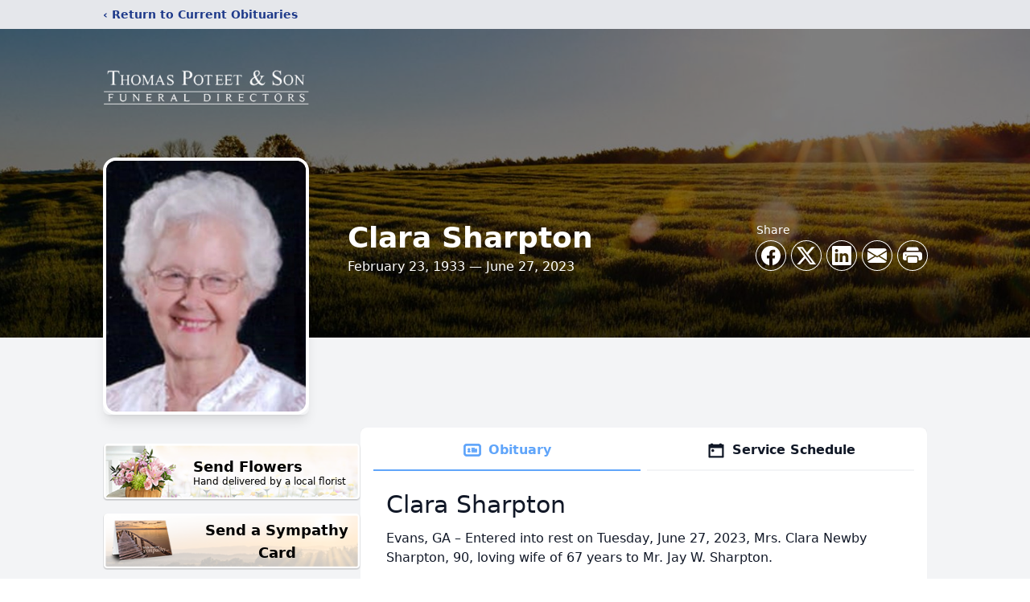

--- FILE ---
content_type: text/html; charset=utf-8
request_url: https://www.google.com/recaptcha/enterprise/anchor?ar=1&k=6LeRRQkoAAAAACS54hpkl5WelnGwu5z77N_PUgHY&co=aHR0cHM6Ly93d3cudGhvbWFzcG90ZWV0LmNvbTo0NDM.&hl=en&type=image&v=PoyoqOPhxBO7pBk68S4YbpHZ&theme=light&size=invisible&badge=bottomright&anchor-ms=20000&execute-ms=30000&cb=66bga9o6zlfz
body_size: 48730
content:
<!DOCTYPE HTML><html dir="ltr" lang="en"><head><meta http-equiv="Content-Type" content="text/html; charset=UTF-8">
<meta http-equiv="X-UA-Compatible" content="IE=edge">
<title>reCAPTCHA</title>
<style type="text/css">
/* cyrillic-ext */
@font-face {
  font-family: 'Roboto';
  font-style: normal;
  font-weight: 400;
  font-stretch: 100%;
  src: url(//fonts.gstatic.com/s/roboto/v48/KFO7CnqEu92Fr1ME7kSn66aGLdTylUAMa3GUBHMdazTgWw.woff2) format('woff2');
  unicode-range: U+0460-052F, U+1C80-1C8A, U+20B4, U+2DE0-2DFF, U+A640-A69F, U+FE2E-FE2F;
}
/* cyrillic */
@font-face {
  font-family: 'Roboto';
  font-style: normal;
  font-weight: 400;
  font-stretch: 100%;
  src: url(//fonts.gstatic.com/s/roboto/v48/KFO7CnqEu92Fr1ME7kSn66aGLdTylUAMa3iUBHMdazTgWw.woff2) format('woff2');
  unicode-range: U+0301, U+0400-045F, U+0490-0491, U+04B0-04B1, U+2116;
}
/* greek-ext */
@font-face {
  font-family: 'Roboto';
  font-style: normal;
  font-weight: 400;
  font-stretch: 100%;
  src: url(//fonts.gstatic.com/s/roboto/v48/KFO7CnqEu92Fr1ME7kSn66aGLdTylUAMa3CUBHMdazTgWw.woff2) format('woff2');
  unicode-range: U+1F00-1FFF;
}
/* greek */
@font-face {
  font-family: 'Roboto';
  font-style: normal;
  font-weight: 400;
  font-stretch: 100%;
  src: url(//fonts.gstatic.com/s/roboto/v48/KFO7CnqEu92Fr1ME7kSn66aGLdTylUAMa3-UBHMdazTgWw.woff2) format('woff2');
  unicode-range: U+0370-0377, U+037A-037F, U+0384-038A, U+038C, U+038E-03A1, U+03A3-03FF;
}
/* math */
@font-face {
  font-family: 'Roboto';
  font-style: normal;
  font-weight: 400;
  font-stretch: 100%;
  src: url(//fonts.gstatic.com/s/roboto/v48/KFO7CnqEu92Fr1ME7kSn66aGLdTylUAMawCUBHMdazTgWw.woff2) format('woff2');
  unicode-range: U+0302-0303, U+0305, U+0307-0308, U+0310, U+0312, U+0315, U+031A, U+0326-0327, U+032C, U+032F-0330, U+0332-0333, U+0338, U+033A, U+0346, U+034D, U+0391-03A1, U+03A3-03A9, U+03B1-03C9, U+03D1, U+03D5-03D6, U+03F0-03F1, U+03F4-03F5, U+2016-2017, U+2034-2038, U+203C, U+2040, U+2043, U+2047, U+2050, U+2057, U+205F, U+2070-2071, U+2074-208E, U+2090-209C, U+20D0-20DC, U+20E1, U+20E5-20EF, U+2100-2112, U+2114-2115, U+2117-2121, U+2123-214F, U+2190, U+2192, U+2194-21AE, U+21B0-21E5, U+21F1-21F2, U+21F4-2211, U+2213-2214, U+2216-22FF, U+2308-230B, U+2310, U+2319, U+231C-2321, U+2336-237A, U+237C, U+2395, U+239B-23B7, U+23D0, U+23DC-23E1, U+2474-2475, U+25AF, U+25B3, U+25B7, U+25BD, U+25C1, U+25CA, U+25CC, U+25FB, U+266D-266F, U+27C0-27FF, U+2900-2AFF, U+2B0E-2B11, U+2B30-2B4C, U+2BFE, U+3030, U+FF5B, U+FF5D, U+1D400-1D7FF, U+1EE00-1EEFF;
}
/* symbols */
@font-face {
  font-family: 'Roboto';
  font-style: normal;
  font-weight: 400;
  font-stretch: 100%;
  src: url(//fonts.gstatic.com/s/roboto/v48/KFO7CnqEu92Fr1ME7kSn66aGLdTylUAMaxKUBHMdazTgWw.woff2) format('woff2');
  unicode-range: U+0001-000C, U+000E-001F, U+007F-009F, U+20DD-20E0, U+20E2-20E4, U+2150-218F, U+2190, U+2192, U+2194-2199, U+21AF, U+21E6-21F0, U+21F3, U+2218-2219, U+2299, U+22C4-22C6, U+2300-243F, U+2440-244A, U+2460-24FF, U+25A0-27BF, U+2800-28FF, U+2921-2922, U+2981, U+29BF, U+29EB, U+2B00-2BFF, U+4DC0-4DFF, U+FFF9-FFFB, U+10140-1018E, U+10190-1019C, U+101A0, U+101D0-101FD, U+102E0-102FB, U+10E60-10E7E, U+1D2C0-1D2D3, U+1D2E0-1D37F, U+1F000-1F0FF, U+1F100-1F1AD, U+1F1E6-1F1FF, U+1F30D-1F30F, U+1F315, U+1F31C, U+1F31E, U+1F320-1F32C, U+1F336, U+1F378, U+1F37D, U+1F382, U+1F393-1F39F, U+1F3A7-1F3A8, U+1F3AC-1F3AF, U+1F3C2, U+1F3C4-1F3C6, U+1F3CA-1F3CE, U+1F3D4-1F3E0, U+1F3ED, U+1F3F1-1F3F3, U+1F3F5-1F3F7, U+1F408, U+1F415, U+1F41F, U+1F426, U+1F43F, U+1F441-1F442, U+1F444, U+1F446-1F449, U+1F44C-1F44E, U+1F453, U+1F46A, U+1F47D, U+1F4A3, U+1F4B0, U+1F4B3, U+1F4B9, U+1F4BB, U+1F4BF, U+1F4C8-1F4CB, U+1F4D6, U+1F4DA, U+1F4DF, U+1F4E3-1F4E6, U+1F4EA-1F4ED, U+1F4F7, U+1F4F9-1F4FB, U+1F4FD-1F4FE, U+1F503, U+1F507-1F50B, U+1F50D, U+1F512-1F513, U+1F53E-1F54A, U+1F54F-1F5FA, U+1F610, U+1F650-1F67F, U+1F687, U+1F68D, U+1F691, U+1F694, U+1F698, U+1F6AD, U+1F6B2, U+1F6B9-1F6BA, U+1F6BC, U+1F6C6-1F6CF, U+1F6D3-1F6D7, U+1F6E0-1F6EA, U+1F6F0-1F6F3, U+1F6F7-1F6FC, U+1F700-1F7FF, U+1F800-1F80B, U+1F810-1F847, U+1F850-1F859, U+1F860-1F887, U+1F890-1F8AD, U+1F8B0-1F8BB, U+1F8C0-1F8C1, U+1F900-1F90B, U+1F93B, U+1F946, U+1F984, U+1F996, U+1F9E9, U+1FA00-1FA6F, U+1FA70-1FA7C, U+1FA80-1FA89, U+1FA8F-1FAC6, U+1FACE-1FADC, U+1FADF-1FAE9, U+1FAF0-1FAF8, U+1FB00-1FBFF;
}
/* vietnamese */
@font-face {
  font-family: 'Roboto';
  font-style: normal;
  font-weight: 400;
  font-stretch: 100%;
  src: url(//fonts.gstatic.com/s/roboto/v48/KFO7CnqEu92Fr1ME7kSn66aGLdTylUAMa3OUBHMdazTgWw.woff2) format('woff2');
  unicode-range: U+0102-0103, U+0110-0111, U+0128-0129, U+0168-0169, U+01A0-01A1, U+01AF-01B0, U+0300-0301, U+0303-0304, U+0308-0309, U+0323, U+0329, U+1EA0-1EF9, U+20AB;
}
/* latin-ext */
@font-face {
  font-family: 'Roboto';
  font-style: normal;
  font-weight: 400;
  font-stretch: 100%;
  src: url(//fonts.gstatic.com/s/roboto/v48/KFO7CnqEu92Fr1ME7kSn66aGLdTylUAMa3KUBHMdazTgWw.woff2) format('woff2');
  unicode-range: U+0100-02BA, U+02BD-02C5, U+02C7-02CC, U+02CE-02D7, U+02DD-02FF, U+0304, U+0308, U+0329, U+1D00-1DBF, U+1E00-1E9F, U+1EF2-1EFF, U+2020, U+20A0-20AB, U+20AD-20C0, U+2113, U+2C60-2C7F, U+A720-A7FF;
}
/* latin */
@font-face {
  font-family: 'Roboto';
  font-style: normal;
  font-weight: 400;
  font-stretch: 100%;
  src: url(//fonts.gstatic.com/s/roboto/v48/KFO7CnqEu92Fr1ME7kSn66aGLdTylUAMa3yUBHMdazQ.woff2) format('woff2');
  unicode-range: U+0000-00FF, U+0131, U+0152-0153, U+02BB-02BC, U+02C6, U+02DA, U+02DC, U+0304, U+0308, U+0329, U+2000-206F, U+20AC, U+2122, U+2191, U+2193, U+2212, U+2215, U+FEFF, U+FFFD;
}
/* cyrillic-ext */
@font-face {
  font-family: 'Roboto';
  font-style: normal;
  font-weight: 500;
  font-stretch: 100%;
  src: url(//fonts.gstatic.com/s/roboto/v48/KFO7CnqEu92Fr1ME7kSn66aGLdTylUAMa3GUBHMdazTgWw.woff2) format('woff2');
  unicode-range: U+0460-052F, U+1C80-1C8A, U+20B4, U+2DE0-2DFF, U+A640-A69F, U+FE2E-FE2F;
}
/* cyrillic */
@font-face {
  font-family: 'Roboto';
  font-style: normal;
  font-weight: 500;
  font-stretch: 100%;
  src: url(//fonts.gstatic.com/s/roboto/v48/KFO7CnqEu92Fr1ME7kSn66aGLdTylUAMa3iUBHMdazTgWw.woff2) format('woff2');
  unicode-range: U+0301, U+0400-045F, U+0490-0491, U+04B0-04B1, U+2116;
}
/* greek-ext */
@font-face {
  font-family: 'Roboto';
  font-style: normal;
  font-weight: 500;
  font-stretch: 100%;
  src: url(//fonts.gstatic.com/s/roboto/v48/KFO7CnqEu92Fr1ME7kSn66aGLdTylUAMa3CUBHMdazTgWw.woff2) format('woff2');
  unicode-range: U+1F00-1FFF;
}
/* greek */
@font-face {
  font-family: 'Roboto';
  font-style: normal;
  font-weight: 500;
  font-stretch: 100%;
  src: url(//fonts.gstatic.com/s/roboto/v48/KFO7CnqEu92Fr1ME7kSn66aGLdTylUAMa3-UBHMdazTgWw.woff2) format('woff2');
  unicode-range: U+0370-0377, U+037A-037F, U+0384-038A, U+038C, U+038E-03A1, U+03A3-03FF;
}
/* math */
@font-face {
  font-family: 'Roboto';
  font-style: normal;
  font-weight: 500;
  font-stretch: 100%;
  src: url(//fonts.gstatic.com/s/roboto/v48/KFO7CnqEu92Fr1ME7kSn66aGLdTylUAMawCUBHMdazTgWw.woff2) format('woff2');
  unicode-range: U+0302-0303, U+0305, U+0307-0308, U+0310, U+0312, U+0315, U+031A, U+0326-0327, U+032C, U+032F-0330, U+0332-0333, U+0338, U+033A, U+0346, U+034D, U+0391-03A1, U+03A3-03A9, U+03B1-03C9, U+03D1, U+03D5-03D6, U+03F0-03F1, U+03F4-03F5, U+2016-2017, U+2034-2038, U+203C, U+2040, U+2043, U+2047, U+2050, U+2057, U+205F, U+2070-2071, U+2074-208E, U+2090-209C, U+20D0-20DC, U+20E1, U+20E5-20EF, U+2100-2112, U+2114-2115, U+2117-2121, U+2123-214F, U+2190, U+2192, U+2194-21AE, U+21B0-21E5, U+21F1-21F2, U+21F4-2211, U+2213-2214, U+2216-22FF, U+2308-230B, U+2310, U+2319, U+231C-2321, U+2336-237A, U+237C, U+2395, U+239B-23B7, U+23D0, U+23DC-23E1, U+2474-2475, U+25AF, U+25B3, U+25B7, U+25BD, U+25C1, U+25CA, U+25CC, U+25FB, U+266D-266F, U+27C0-27FF, U+2900-2AFF, U+2B0E-2B11, U+2B30-2B4C, U+2BFE, U+3030, U+FF5B, U+FF5D, U+1D400-1D7FF, U+1EE00-1EEFF;
}
/* symbols */
@font-face {
  font-family: 'Roboto';
  font-style: normal;
  font-weight: 500;
  font-stretch: 100%;
  src: url(//fonts.gstatic.com/s/roboto/v48/KFO7CnqEu92Fr1ME7kSn66aGLdTylUAMaxKUBHMdazTgWw.woff2) format('woff2');
  unicode-range: U+0001-000C, U+000E-001F, U+007F-009F, U+20DD-20E0, U+20E2-20E4, U+2150-218F, U+2190, U+2192, U+2194-2199, U+21AF, U+21E6-21F0, U+21F3, U+2218-2219, U+2299, U+22C4-22C6, U+2300-243F, U+2440-244A, U+2460-24FF, U+25A0-27BF, U+2800-28FF, U+2921-2922, U+2981, U+29BF, U+29EB, U+2B00-2BFF, U+4DC0-4DFF, U+FFF9-FFFB, U+10140-1018E, U+10190-1019C, U+101A0, U+101D0-101FD, U+102E0-102FB, U+10E60-10E7E, U+1D2C0-1D2D3, U+1D2E0-1D37F, U+1F000-1F0FF, U+1F100-1F1AD, U+1F1E6-1F1FF, U+1F30D-1F30F, U+1F315, U+1F31C, U+1F31E, U+1F320-1F32C, U+1F336, U+1F378, U+1F37D, U+1F382, U+1F393-1F39F, U+1F3A7-1F3A8, U+1F3AC-1F3AF, U+1F3C2, U+1F3C4-1F3C6, U+1F3CA-1F3CE, U+1F3D4-1F3E0, U+1F3ED, U+1F3F1-1F3F3, U+1F3F5-1F3F7, U+1F408, U+1F415, U+1F41F, U+1F426, U+1F43F, U+1F441-1F442, U+1F444, U+1F446-1F449, U+1F44C-1F44E, U+1F453, U+1F46A, U+1F47D, U+1F4A3, U+1F4B0, U+1F4B3, U+1F4B9, U+1F4BB, U+1F4BF, U+1F4C8-1F4CB, U+1F4D6, U+1F4DA, U+1F4DF, U+1F4E3-1F4E6, U+1F4EA-1F4ED, U+1F4F7, U+1F4F9-1F4FB, U+1F4FD-1F4FE, U+1F503, U+1F507-1F50B, U+1F50D, U+1F512-1F513, U+1F53E-1F54A, U+1F54F-1F5FA, U+1F610, U+1F650-1F67F, U+1F687, U+1F68D, U+1F691, U+1F694, U+1F698, U+1F6AD, U+1F6B2, U+1F6B9-1F6BA, U+1F6BC, U+1F6C6-1F6CF, U+1F6D3-1F6D7, U+1F6E0-1F6EA, U+1F6F0-1F6F3, U+1F6F7-1F6FC, U+1F700-1F7FF, U+1F800-1F80B, U+1F810-1F847, U+1F850-1F859, U+1F860-1F887, U+1F890-1F8AD, U+1F8B0-1F8BB, U+1F8C0-1F8C1, U+1F900-1F90B, U+1F93B, U+1F946, U+1F984, U+1F996, U+1F9E9, U+1FA00-1FA6F, U+1FA70-1FA7C, U+1FA80-1FA89, U+1FA8F-1FAC6, U+1FACE-1FADC, U+1FADF-1FAE9, U+1FAF0-1FAF8, U+1FB00-1FBFF;
}
/* vietnamese */
@font-face {
  font-family: 'Roboto';
  font-style: normal;
  font-weight: 500;
  font-stretch: 100%;
  src: url(//fonts.gstatic.com/s/roboto/v48/KFO7CnqEu92Fr1ME7kSn66aGLdTylUAMa3OUBHMdazTgWw.woff2) format('woff2');
  unicode-range: U+0102-0103, U+0110-0111, U+0128-0129, U+0168-0169, U+01A0-01A1, U+01AF-01B0, U+0300-0301, U+0303-0304, U+0308-0309, U+0323, U+0329, U+1EA0-1EF9, U+20AB;
}
/* latin-ext */
@font-face {
  font-family: 'Roboto';
  font-style: normal;
  font-weight: 500;
  font-stretch: 100%;
  src: url(//fonts.gstatic.com/s/roboto/v48/KFO7CnqEu92Fr1ME7kSn66aGLdTylUAMa3KUBHMdazTgWw.woff2) format('woff2');
  unicode-range: U+0100-02BA, U+02BD-02C5, U+02C7-02CC, U+02CE-02D7, U+02DD-02FF, U+0304, U+0308, U+0329, U+1D00-1DBF, U+1E00-1E9F, U+1EF2-1EFF, U+2020, U+20A0-20AB, U+20AD-20C0, U+2113, U+2C60-2C7F, U+A720-A7FF;
}
/* latin */
@font-face {
  font-family: 'Roboto';
  font-style: normal;
  font-weight: 500;
  font-stretch: 100%;
  src: url(//fonts.gstatic.com/s/roboto/v48/KFO7CnqEu92Fr1ME7kSn66aGLdTylUAMa3yUBHMdazQ.woff2) format('woff2');
  unicode-range: U+0000-00FF, U+0131, U+0152-0153, U+02BB-02BC, U+02C6, U+02DA, U+02DC, U+0304, U+0308, U+0329, U+2000-206F, U+20AC, U+2122, U+2191, U+2193, U+2212, U+2215, U+FEFF, U+FFFD;
}
/* cyrillic-ext */
@font-face {
  font-family: 'Roboto';
  font-style: normal;
  font-weight: 900;
  font-stretch: 100%;
  src: url(//fonts.gstatic.com/s/roboto/v48/KFO7CnqEu92Fr1ME7kSn66aGLdTylUAMa3GUBHMdazTgWw.woff2) format('woff2');
  unicode-range: U+0460-052F, U+1C80-1C8A, U+20B4, U+2DE0-2DFF, U+A640-A69F, U+FE2E-FE2F;
}
/* cyrillic */
@font-face {
  font-family: 'Roboto';
  font-style: normal;
  font-weight: 900;
  font-stretch: 100%;
  src: url(//fonts.gstatic.com/s/roboto/v48/KFO7CnqEu92Fr1ME7kSn66aGLdTylUAMa3iUBHMdazTgWw.woff2) format('woff2');
  unicode-range: U+0301, U+0400-045F, U+0490-0491, U+04B0-04B1, U+2116;
}
/* greek-ext */
@font-face {
  font-family: 'Roboto';
  font-style: normal;
  font-weight: 900;
  font-stretch: 100%;
  src: url(//fonts.gstatic.com/s/roboto/v48/KFO7CnqEu92Fr1ME7kSn66aGLdTylUAMa3CUBHMdazTgWw.woff2) format('woff2');
  unicode-range: U+1F00-1FFF;
}
/* greek */
@font-face {
  font-family: 'Roboto';
  font-style: normal;
  font-weight: 900;
  font-stretch: 100%;
  src: url(//fonts.gstatic.com/s/roboto/v48/KFO7CnqEu92Fr1ME7kSn66aGLdTylUAMa3-UBHMdazTgWw.woff2) format('woff2');
  unicode-range: U+0370-0377, U+037A-037F, U+0384-038A, U+038C, U+038E-03A1, U+03A3-03FF;
}
/* math */
@font-face {
  font-family: 'Roboto';
  font-style: normal;
  font-weight: 900;
  font-stretch: 100%;
  src: url(//fonts.gstatic.com/s/roboto/v48/KFO7CnqEu92Fr1ME7kSn66aGLdTylUAMawCUBHMdazTgWw.woff2) format('woff2');
  unicode-range: U+0302-0303, U+0305, U+0307-0308, U+0310, U+0312, U+0315, U+031A, U+0326-0327, U+032C, U+032F-0330, U+0332-0333, U+0338, U+033A, U+0346, U+034D, U+0391-03A1, U+03A3-03A9, U+03B1-03C9, U+03D1, U+03D5-03D6, U+03F0-03F1, U+03F4-03F5, U+2016-2017, U+2034-2038, U+203C, U+2040, U+2043, U+2047, U+2050, U+2057, U+205F, U+2070-2071, U+2074-208E, U+2090-209C, U+20D0-20DC, U+20E1, U+20E5-20EF, U+2100-2112, U+2114-2115, U+2117-2121, U+2123-214F, U+2190, U+2192, U+2194-21AE, U+21B0-21E5, U+21F1-21F2, U+21F4-2211, U+2213-2214, U+2216-22FF, U+2308-230B, U+2310, U+2319, U+231C-2321, U+2336-237A, U+237C, U+2395, U+239B-23B7, U+23D0, U+23DC-23E1, U+2474-2475, U+25AF, U+25B3, U+25B7, U+25BD, U+25C1, U+25CA, U+25CC, U+25FB, U+266D-266F, U+27C0-27FF, U+2900-2AFF, U+2B0E-2B11, U+2B30-2B4C, U+2BFE, U+3030, U+FF5B, U+FF5D, U+1D400-1D7FF, U+1EE00-1EEFF;
}
/* symbols */
@font-face {
  font-family: 'Roboto';
  font-style: normal;
  font-weight: 900;
  font-stretch: 100%;
  src: url(//fonts.gstatic.com/s/roboto/v48/KFO7CnqEu92Fr1ME7kSn66aGLdTylUAMaxKUBHMdazTgWw.woff2) format('woff2');
  unicode-range: U+0001-000C, U+000E-001F, U+007F-009F, U+20DD-20E0, U+20E2-20E4, U+2150-218F, U+2190, U+2192, U+2194-2199, U+21AF, U+21E6-21F0, U+21F3, U+2218-2219, U+2299, U+22C4-22C6, U+2300-243F, U+2440-244A, U+2460-24FF, U+25A0-27BF, U+2800-28FF, U+2921-2922, U+2981, U+29BF, U+29EB, U+2B00-2BFF, U+4DC0-4DFF, U+FFF9-FFFB, U+10140-1018E, U+10190-1019C, U+101A0, U+101D0-101FD, U+102E0-102FB, U+10E60-10E7E, U+1D2C0-1D2D3, U+1D2E0-1D37F, U+1F000-1F0FF, U+1F100-1F1AD, U+1F1E6-1F1FF, U+1F30D-1F30F, U+1F315, U+1F31C, U+1F31E, U+1F320-1F32C, U+1F336, U+1F378, U+1F37D, U+1F382, U+1F393-1F39F, U+1F3A7-1F3A8, U+1F3AC-1F3AF, U+1F3C2, U+1F3C4-1F3C6, U+1F3CA-1F3CE, U+1F3D4-1F3E0, U+1F3ED, U+1F3F1-1F3F3, U+1F3F5-1F3F7, U+1F408, U+1F415, U+1F41F, U+1F426, U+1F43F, U+1F441-1F442, U+1F444, U+1F446-1F449, U+1F44C-1F44E, U+1F453, U+1F46A, U+1F47D, U+1F4A3, U+1F4B0, U+1F4B3, U+1F4B9, U+1F4BB, U+1F4BF, U+1F4C8-1F4CB, U+1F4D6, U+1F4DA, U+1F4DF, U+1F4E3-1F4E6, U+1F4EA-1F4ED, U+1F4F7, U+1F4F9-1F4FB, U+1F4FD-1F4FE, U+1F503, U+1F507-1F50B, U+1F50D, U+1F512-1F513, U+1F53E-1F54A, U+1F54F-1F5FA, U+1F610, U+1F650-1F67F, U+1F687, U+1F68D, U+1F691, U+1F694, U+1F698, U+1F6AD, U+1F6B2, U+1F6B9-1F6BA, U+1F6BC, U+1F6C6-1F6CF, U+1F6D3-1F6D7, U+1F6E0-1F6EA, U+1F6F0-1F6F3, U+1F6F7-1F6FC, U+1F700-1F7FF, U+1F800-1F80B, U+1F810-1F847, U+1F850-1F859, U+1F860-1F887, U+1F890-1F8AD, U+1F8B0-1F8BB, U+1F8C0-1F8C1, U+1F900-1F90B, U+1F93B, U+1F946, U+1F984, U+1F996, U+1F9E9, U+1FA00-1FA6F, U+1FA70-1FA7C, U+1FA80-1FA89, U+1FA8F-1FAC6, U+1FACE-1FADC, U+1FADF-1FAE9, U+1FAF0-1FAF8, U+1FB00-1FBFF;
}
/* vietnamese */
@font-face {
  font-family: 'Roboto';
  font-style: normal;
  font-weight: 900;
  font-stretch: 100%;
  src: url(//fonts.gstatic.com/s/roboto/v48/KFO7CnqEu92Fr1ME7kSn66aGLdTylUAMa3OUBHMdazTgWw.woff2) format('woff2');
  unicode-range: U+0102-0103, U+0110-0111, U+0128-0129, U+0168-0169, U+01A0-01A1, U+01AF-01B0, U+0300-0301, U+0303-0304, U+0308-0309, U+0323, U+0329, U+1EA0-1EF9, U+20AB;
}
/* latin-ext */
@font-face {
  font-family: 'Roboto';
  font-style: normal;
  font-weight: 900;
  font-stretch: 100%;
  src: url(//fonts.gstatic.com/s/roboto/v48/KFO7CnqEu92Fr1ME7kSn66aGLdTylUAMa3KUBHMdazTgWw.woff2) format('woff2');
  unicode-range: U+0100-02BA, U+02BD-02C5, U+02C7-02CC, U+02CE-02D7, U+02DD-02FF, U+0304, U+0308, U+0329, U+1D00-1DBF, U+1E00-1E9F, U+1EF2-1EFF, U+2020, U+20A0-20AB, U+20AD-20C0, U+2113, U+2C60-2C7F, U+A720-A7FF;
}
/* latin */
@font-face {
  font-family: 'Roboto';
  font-style: normal;
  font-weight: 900;
  font-stretch: 100%;
  src: url(//fonts.gstatic.com/s/roboto/v48/KFO7CnqEu92Fr1ME7kSn66aGLdTylUAMa3yUBHMdazQ.woff2) format('woff2');
  unicode-range: U+0000-00FF, U+0131, U+0152-0153, U+02BB-02BC, U+02C6, U+02DA, U+02DC, U+0304, U+0308, U+0329, U+2000-206F, U+20AC, U+2122, U+2191, U+2193, U+2212, U+2215, U+FEFF, U+FFFD;
}

</style>
<link rel="stylesheet" type="text/css" href="https://www.gstatic.com/recaptcha/releases/PoyoqOPhxBO7pBk68S4YbpHZ/styles__ltr.css">
<script nonce="r1fDe0stAxsfMWu8X-t3Sg" type="text/javascript">window['__recaptcha_api'] = 'https://www.google.com/recaptcha/enterprise/';</script>
<script type="text/javascript" src="https://www.gstatic.com/recaptcha/releases/PoyoqOPhxBO7pBk68S4YbpHZ/recaptcha__en.js" nonce="r1fDe0stAxsfMWu8X-t3Sg">
      
    </script></head>
<body><div id="rc-anchor-alert" class="rc-anchor-alert"></div>
<input type="hidden" id="recaptcha-token" value="[base64]">
<script type="text/javascript" nonce="r1fDe0stAxsfMWu8X-t3Sg">
      recaptcha.anchor.Main.init("[\x22ainput\x22,[\x22bgdata\x22,\x22\x22,\[base64]/[base64]/bmV3IFpbdF0obVswXSk6Sz09Mj9uZXcgWlt0XShtWzBdLG1bMV0pOks9PTM/bmV3IFpbdF0obVswXSxtWzFdLG1bMl0pOks9PTQ/[base64]/[base64]/[base64]/[base64]/[base64]/[base64]/[base64]/[base64]/[base64]/[base64]/[base64]/[base64]/[base64]/[base64]\\u003d\\u003d\x22,\[base64]\\u003d\\u003d\x22,\x22InzCgGE3wqbDtGPDkMK7w5jCpVsTw7DCqgovwp3Cr8OKwpLDtsKmC0HCgMKmOgYbwokQwr9ZwqrDh1LCrC/DvVVUV8KZw5YTfcKwwqgwXX3DrMOSPAtCNMKIw6/DtB3CuiI7FH9Rw5rCqMOYX8Oqw5xmwoJYwoYLw5tybsKsw6HDj8OpIhDDrMO/wonCosO3LFPCicKhwr/CtHHDjHvDrcO1fQQrZMKHw5VIw6zDhkPDkcOnJ8KyXzrDqG7DjsKIF8OcJG81w7gTVsOhwo4PBsORGDIqwpXCjcOBwpp3wrY0ZlrDvl0AwqTDnsKVwpXDuMKdwqFkDiPCusKKE24FwqrDpMKGCRIsMcOIwq/CkArDg8OJWnQIwoTClsK5NcOVXVDCjMOSw5vDgMKxw5DDpX5zw514QBpYw5VVXGoeA3PDsMOBO23CpWPCm0fDt8OFGEfCo8KgLjjCqXHCn3F+MsOTwqHCjFTDpV4bJV7DoF/Dj8KcwrMILlYGScO1QMKHwrPCksOXKQTDhATDl8OnJ8OAwp7Do8KJYGTDrFTDnw9KwojCtcO8J8OgYzpabX7CscKsOsOCJcKTN2nCocKfAsKtSw/DjT/Dp8OfNMKgwqZ9wrfCi8Odw4/DhgwaGk3DrWcTwpnCqsKuYsK5wpTDoxvCq8KewrrDgcKdOUrCtcOIPEkYw4cpCF/Ch8OXw63Dm8OvKVNGw6I7w5nDvWVOw40/dFrChQBnw5/DlHTDjAHDu8KYUCHDvcOvwqbDjsKRw6coXyA2w5UbGcOQfcOECUrCkMKjwqfCkcOeIMOEwpwdHcOKwqPCtcKqw7pTIcKUUcKWUwXCq8OywoU+wod6wr/Dn1HCr8OCw7PCrzLDv8Kzwo/DnMKfIsOxcn5Sw7/CuSo4fsKEwpHDl8KJw43CrMKZWcKNw7XDhsKyKsOPwqjDocKKwofDs34rBVclw7TCrAPCnEMUw7YLCCZHwqc4aMODwrwMwp/DlsKSGsKmBXZ9T2PCq8OcBR9VacKQwrg+GcOQw53DmVY7bcKqMsOTw6bDmCPDssO1w5pQPcObw5DDiCZtwoLChsO4wqc6Dg9IesOlYxDCnGwxwqYow5bCmjDCijnDiMK4w4UCwrPDpmTCgsKTw4HClhPDhcKLY8OFw6UVUUvCv8K1QxsowqNpw7TCksK0w6/DiMOMd8Kywq5ffjLDvMOUScKqXMOeaMO7wq3CszXChMKow6nCvVlVDFMKw7VeVwfCs8KREXlgIWFIw6FZw67Cn8OcBi3CkcOLAnrDqsO6w7fCm1XCjMKcdMKLfcKcwrdBwqo7w4/DuhbCrGvCpcKHw5N7UFd3I8KFwrzDjkLDncKUOC3DsUggwobCsMOIwqIAwrXCmcONwr/DgzfDrGo0bGHCkRUAD8KXXMO7w5cIXcKwYsOzE3Alw63CoMOzWg/CgcKYwq4/X0nDqcOww451woszIcOtA8KMHgbCo01sDcKBw7XDhC9WTsOlEcOUw7A7Z8OtwqAGO2ARwrsWHnjCucO5w7BfazfDmG9AAD7DuT4IDMOCwoPCnzNiw67DsMK0w7cxIMKPw6TDh8OCOsO0w5LDtQDDu0sLYcKUwpgPw6NXGMKHwqsfWsKEw7PCon9/[base64]/DhMOOwrbCuzbChWvCglTDuQPDgsOiwqbDvsKzwrh4KBU8LWJMXEXCgg3Dg8Obw4XDjcKoecKzw61uPxHCgUstWQbDlRQMV8OOBcKZF2PCuVLDjSbCoWzDizXCqMO6CHtHwqrDscKrPErCk8KhQMO/[base64]/[base64]/Dm8KKQjVJZMOPMg4Kd8Kdw43DuAdhwqtvVj/CkG12T1HDi8Oww4fDisKYLyHCqk92GDPChX7DrMKmMnzClGEDwo/Cu8KYw53DphTDl0cCw5TCgMOBwo0Dwq7CuMKsd8OsHsKhw6/CtcO/OxkdLWbCrsO+K8OLwoolHMKCDWXDg8OSN8KJFBDDp3fCkMOww6/[base64]/[base64]/HcKcX2/DisOOw7XCtsOhaMOPWcO8w4TCn17DlnhRCCPCt8OjCcOzw6rCvxfDksOkw65Gw7HDqG7CiF7Dp8OpNcO/wpZrRMOgw4HDr8OUw4BAwqTDhWLCsQxBRiAvO3QFRcOhZ3nCkwzDg8Oiwo3DscOlw4UHw47CvFFPw7tqw6XDoMKCZkgbCsO6J8KDQsOfw6LDssOMw7XDimXCjDUmEsOYPcOlTcOaFMKsw7HCgC1PwpTCr1BPwrcaw5Ulw7TDmcKEwp7Djw/CrFDDg8OWOijDlgPDgcOVIVQlw65Cw73DosOKw5p0NxXCisKfNGN6EUEaa8ObwrRQwqhMCTd9w61Hw5zCjMObw4DClcOswq05NsKcw7R1wrLDrsOSw5gmZcO9SnHDj8OuwosaD8OEw4jDncOpeMKXw7wqw6VQw7VKwoXDgMKbwrkvw4TCk3fCikc5w57DnUPCrkg/WHTDpVrDiMOWw57CtV7CqsKWw6fCqHHDnsOHe8Osw7fCsMOUYhtOwq/DocOHfALDn3FUw7LDtyg4w7RQLX/[base64]/Cvn8qBsOlYMOGw6rDrwfCt0TDsUs1w7HClzYewonCs3F0ARXDnMOqw6I4w6NhIiXCoU1GwrLCsH1iHXLChsKbw5nDiA4SYcKYwoJEw6/CtcKTw5LCp8OeG8O1wp06CcKpWMKaP8KeYWguw7LCncOjCcOiSkJxUcOpPDXClMOEw7UbBRvDkUzDjD3Do8OLworDhxfDo3TCtsO5wqUiwq8CwpAXwonCkMKjwoLCkDpWw5Bcf3PDhMKIwp9rWWYYeWc7EG/DocKoTC4YNgNOZMO9BsOTCsKXKRLCrMK/Lg3DjcORfMK2w6jDgTJ1JBYawqYHR8OUwrHCjQBSDcKiKi3DpcOSw6dxw6A4NsO/JAjDtTrDkCEgw41/w5PDg8K0w7LCmWAxA0F8cMOoBsO9B8Omw73DhQtlwo3CrMONfxEXW8OiHcOew4fDusKlbhnDscOFw6oEw7pzXADDi8OUPFvCoW5tw63ChMKuasKWwpHCmWQnw5zDgcOGKcOHNsO2wpEpNmzCkhI0cEVIwoLCqwseJcKWw4/CpzvDksO3wrUzDy/CnU3Cr8O3wppdHHpRw5QbRzrCtRnCr8OMVik8wqfDujANWVEYW2kQZxTDjxFiw7cxw5lfDcK6w41SfsOVAcK7w5FWwo0McVI7w6rDsF1Iw7NbO8Obw4UEwo/[base64]/CkcOhw5INL8KoAA7DsE/Dq8Obw5jDmDfDm8KwdSLDvhDDmjhHdMKuw4MFw787w74Gwp58wqkFeH5zIFtNbsO7w6jDu8KbRn7Cr03CoMO+w7hSwrHClsKRKhPClSJSYcOlcsOEIBfDjjsFEsOGADnCl0HDmVInwow5IlLCsnBEw4w/GQLDpjrDtcOMcTvDu07DmkHDicOfEXgJVEwVwqkOwqwswrdZLwIAw6/[base64]/CrSjCosO9bMKWw5FRw7PDssKsw5bDvFnDnlHDvcOCw5zCqEnCo1nDucKBw6oFw4tNwoZnUzcJw6nDhMK3w4s/w67DvcKNQMOFwrVOJ8O4wqAhB1LCg2xiw49Mw7szw7Qbw4jCvMOZEx7Cjm/DjE7CoxPDp8KtwrTCucOqfsOtfcOFRlBaw4Vuw4DCsGDDmcOfK8O0w7hIw5LDhgczaTrDkWjCiyRuwovDvDY6JDfDtsKHTDBow4ETa8K2BlPCkjBxJcOjw6xJw6DDl8K2RD3DkcKjwr5nLMO4D1jDrzBBwrtbw4cCEk0hw6zCg8Ocw5InGVxvCw/CocKRA8KOb8Oaw4VAMwIhwoIYw7fCjVwaw6vDrMOkLcOWDsK7GMKsamXCsExCXF7DosKHw7dIA8O9w4jDjsKCaX/CuQTDj8OiIcKhwo0HwrHDvMOYwo/[base64]/Cl2DCnhUwCsK+w77Do8OfwrNRw5JDPMKSw5FUNTfDmxh5NcOQIcK+Vw4UwrppR8KybcKxwpXCj8K2wpZydBPCuMOxwq7CqAnDvXfDkcOKC8K0wozClmXDrUnCsnPDnFIhwrILZMKlw7LCsMOSw4A4wp/DkMOrbwBYw7dvbcOHRmEdwqEWw7jDtHhydBHCq2rChcK3w45cfsK2wr4yw7oew6jDlcKbIW1bw6jChEImLsKIPcKIbcKuw5/CpAkfZMOiw73CgsOWRRJkwofDs8O4wqNqVcO3w6TCtiM6b3jDpRjDtMOMw5Auw5DCjMKfwrDCgh/DulrDvyTDjcOBwrVlw49oRsKzwoxYbAksbMO6CE13Y8KIwrFQw5PDuRbCjFDDtFXCkMKzwp/CiznDqsKmwoLDul7Dg8OIwobCiy0yw6U7w4NawpRJUnxWKsKMw71wwrzDlcK5wpnDk8KCWWzCk8K7bj4mf8KIKsOBUMKcwoRRGMKvw4gcD0HCpMKyw7PCpTJLwo7DvnPDnQbCoWsRCFxFwpTCmm/CvMKFRsO4wrw5K8K8G8OfwrPCmk0nbmcrIsKTw68Gwp1ZwowIw6DDsA3DosO0w6Uvw5TCrl0Rw5M4Y8OLOU/Ch8Kzw4XDt1fDmMKhw7nCtgB+w5xGwpMUwrFYw6IfJMOCGBrDuELCncKXfHPChMOuwpfCjsOuSCp8wqXCgQBPRzHDjjvDok4FwrZqwovDj8O/[base64]/Cix94G2QTw6AXw6zDmiHCumbDicOVwqAMwrXChFoMMCVPwo3CgVgTABI3EGjCmsOZwo4hwpgawpogDMKJf8Kjwp8dwpsVfn/DqMOWw5FGw77DhGkywpwTYcK3w5/DvsK9Z8K/[base64]/CucKcKGfDicK3wqDCjnLCmcOHHC3CpsO2wojDkVHCmyNVwrMZw4TDhcOOWFxhJHzCnMOyw6LCm8KUfcOCVsO1BMK1fcKLOsOqeyDCgC12PsO2wobDo8KswoLCpmASCcKDw4fDosK/QwwswqLCmsOiJ0bComZZTS3ChAcHacOGIx7DuhUqQXzCnsKQRBjCnn4+wrNYMcOlcMK/w5LDoMOWwplswqzClSfCtMKmwpvCr1oow7HCu8OawoQYwrN9FsOQw5VeAsOZSmoQwo7CmsKdw4lKwo83wprCu8KresOMEcODMcKhO8K9w5cENAzClG/DrsOgwp4qccOnd8KuJSDDl8OqwpAzw4bCvTHDlUbCp8Kcw7xZw5IIasOWwrzDqcOAKcKLR8ObworDmUouw4NjUzJWwp5pwp8owpstRgYywrTCmDcwWMOXwp5Tw6DDuT3CnSphTnvDpGXCmsOSwr9rwq7CrxbDqsOYwqDCgcOIYxxzwobCksOSSMOsw6zDnw/CpXPDisKTw47DgcKiN3/[base64]/[base64]/CgcKcEVDCkBXCi8Oyw65ZwpYKw7UZSTHClCHCq8K+w6x4wp8HXSguwpUtZsODTcOfPMOYwoRVwofDiz8NwovDmsK3ZUPCs8K4wqI1wqbCqsKGVsO5fH/DuwTCgjzCuDrCsBDDoFJxwrdNwqPDsMOhw7s4wq0SF8O9JGl3w4bCqcKtw5/[base64]/Dt8OOF8KxwqTDtT/CsSTDhsO8RGUQQMOzHcK/c1s5BBBMwojDumhLw5zCt8KSwrIPw7vCpsKJw6wQGUxBc8OFw6/DjE1mBMOaWjM/ASsYw40uG8KMwqLDkSdCORk3DsOgwrojwogFwoXDh8O4w5Y7YMO1RsOnHSDDjcOLwoZ8fcOiIwdkV8OOKy3DsDcfw79YNsONHcOawrJTeHM1UsKUGijDvxFmcz3CmR/[base64]/DpMOCw6AYYHjDisOxccKmw6bDgcOYX8KiTjnCj0TCrn4Rw7LCkMOndXTDlsOga8OBw5wGw5DCrn0JwrdJMXw6wqLCoEDChcOEN8OywpfDnsKLwr/CkBzDocK0V8OswrYdwqjDlcKBw7TCvMKxYcKEbXxVYcKnMzTDjirDpcKpFcOxwqPDs8OuP1xowonDkMKWwqI6w4LDuh/[base64]/HyzDrsOzdW/Co1TCuRkpLsKyw4/DmsKDwrN/F8KiY8KTwpsUw6LCoFoGMsOfScK+eCMOwqLDjE1LwoUVB8KiWsOWM1zDskABFMOLwrXCri7CjcOzb8OsfkluC1Mkw41kdx3CrD1ow5PDp1vDgGRoDnDDpxbDgsKaw7Vsw6fCt8Kjb8OxGDlUccOFwpYGDV/DvcOqMcKcwpHCug9bGcOjw7MpU8Kuw7UBfHtwwrdCw5nDnVRjfMOSw77DlsOVE8K1w5NCwpt1wr1QwqF8NQU3wozCjMOfSzPDhzQqTcOvNsOuMsKCw7gNV0DCmMOTwp/CqcOkwr3DphrCqhnCmgfDmGDDvTrCvcOtw5bDpHTCuTxmScKbw7XCnRjCjBrDoFYbw79LwprDpcKUw4fDjAs2W8OCwq/DmsK5RMOUwpvDgsK7w4LCgT59w4RQwrdpw6IBwqvCqCozw5pTWgPDnMO+O2nDp3nDvMONPsOTw4pTw7Y5GsOowp3DuMKWCkTCmDQ0WgvDrxt7w6Fswp3DhHQHXWfCk2VkG8Kjaz90w5V5TTtKw6LCkcK0FBc/wrhcwrYRw5csB8K0cMKCw53Dn8KcwqzDscKgw4xzw4XDvV9WwoXDrn7ChMKIPTDCvGnDqsO4GsOtPzcCw4kKw69SJ2rChiFnwoBNw4J2H1YbfsO7XsO5SsKeGcOAw6Jxw7TCjMOkCF/CuyxGw4wtDcK5w6rDvHk4CUHDuUTDpFJJwqnCkB5xMsOMADLDn0rCogcJei/DvsKWw4R7YMOoP8Kswogkw6IFwrVjEFsrw7jDv8KFwoPDiHFVwprCqm0EEwwhNsO5wo7CjkfCjC0+wpLDmgQvYWQmG8OFFm3DisKwwo/DhcKZRUXDojJEGMKIwqcLSmzDscKCw51PF3kxYcKqw7vDkDHDsMOJwrkLJhTCmUdww4xVwrofD8OoNjPDsV/DtsOHwqUaw4VLOyHDqMKKRWDDr8OWw7XCvsKlQQlFDcKowojDqGAUKWdmwoclD3XCmi/CgiR9QMOaw7olw5vCmXTDjXjCmiPDm2DCgifCrcKTCcKNQX8xw6Y9NQ58w4IXw6gsJcKvMB4oTFo6DwwIwrfCi0vDkB7DgcOhw74vwocHw4PDnMKbw6FBVsOowq/DvMOWHALCoHTDh8KTwpY8wrIgw50rBErDt2tLw4s7XTzCnsOcMsO1aGfCm0YcGMOQwoURb3seP8OQw5HDnQ9qwobDi8KGw7vCn8OLFScFZcOWwonClMOnchnCl8OYw5XCkgnCpcOSwrHCpsK1wp9LPhPDosKZXcOhcT/CocKMwprCiTYJwq/Dh1QTwq3CrB9vwoLCvcKqw7Mow7QGwovDuMKNW8O4w4PDujBHw70fwplHw6jDp8KIw6gRw5RNBsK+OizCo37DvMOjw6Iww4Mdwqcaw68LfSR7C8KPNMKuwrciDGvDhyHDh8OLZ2A1FMOpA315w4UnwqHDl8O/w7zCkcKBIsK0XsKOfEvDgcKZCcKvw4PCgsOeIMOIwrvCmkPDonDDoBnDsTUse8KDGcO5SmfDn8KBfkMEw5rDpgbCu08zwq/Cv8K5w7MmwrbClsO4KsK1PsOYBsOlwroNFQ/CvTVpOBnCosOeVBkUL8KdwpkdwqsoVsOgw7x0w6hOwpZRR8OaGcKZw6drdyZkw7ZDwqbCssOvTcOWRzjCtsOlw7d8w5/Dk8Ktf8O5w7fDv8KqwrR7w6zDr8OdO0jDtk4cwrbDlcOtd2k7W8OtLXbDm8OQwotHw63DncO9wpFMwrvDoFF/w6F3wrwswrUJag/Cl2HCun/[base64]/Cn2pKwpLDj0otO8K0c8OXesORRV7Cu1/Dkg1kwoLDgjnCq0YBO1rDisKpNcKdYjDDvmFLNMKbwrRvIhvCqy9Vw5QTw43Cv8Ozw4NpGz/[base64]/[base64]/VMK5woXCuDbDonjCn2YXwp8Iw7XCk8OIU8OIDTXCrwglS8Omw5fDtk5mGWwZwqDDiBB9w4AUEHzDvxvCmH0uC8K/w6LDjcKfw58xHXrDvsKVwoPCksO6B8O3dcOsccKlwpDDhnjDk2fDp8O/[base64]/DV4ww6vDj2t0GxbDvsOsIsO7w4XDtcOvw79vwpXDssOvwqXDnsK5XW/CiyZgw5fCn3jCrR3DocOzw6YkbsKMVMOBLH3CsjI8w5DCvcOZwrhFw4XDncOOwp3DshBOAcOIwprCs8KJw5ZHccOiR2/[base64]/UcKqw7NvbggVDMKdCxjDgcK3LX/CvcKfAcO/[base64]/CqF3Cj8K3VcKrw7Qrf1huw6Ijwr1SV3VbecKnw5tcwqbDlyw4wpDChkHClU/CkkpBwovCgsKYw5zCqUkSwrd4w5RBE8OCwq/Co8O6wpnDu8KMLk1CwpPChMKrVRnDi8Ojw6kjw4/DvcOew61pc1TDksKrYCrChMKjw61jTRYMw7VuYcKgw4bCnMOTBkE5wpcNYMOdwpZbPAxsw5Jmb2rDjMKpeg/Dh2YtfcOMwpfCo8O8w5zCu8OAw55yw6/[base64]/[base64]/Cp8KfwrjCrsKna8Kww67CtiTCicOIWcOAc0EzSAcaIcKswpjCgxo0w4nCh1XCtjTCjB0swoDDocKFwrZLMm44w6PCnlzDnsKnIkEWw4l3Y8KTw5cuwrFzw7bDqVXDqGpUw59twoMrw5vDocODwq/[base64]/DnFzCqyVZwqbDi8OIw6vDkmFpw7tnMsKyKMKJwr52VMK0GB4DwpHCox/DkcKIwqcZLcKqATg/woUGwqRQHRbDn3Auw7g4wpdsw6nCii7CvlddworDki07VSjCjSgTw7bCoFXCuXTDhsKpVVg6w4vCnhnDuhHDuMKxw7DCgsKHw5E3wppZRy/Drm1rw5XCn8K1TsKgwpTCncK6wocBXMOdQcKBw7UZw5U9CAE5GUrDssOkw63CoFrCn1rCq2jDlEB/WAA8NBrCv8KNNkoqw6zDvcKuwrxceMOxwopRFRnCjEFxw5zClsOuwqPDknEvPgnCjnAmwpUVNsKfwqzChQjCjcOJwrQ1w6dOw6U0w7oMwpfDt8Ohwr/[base64]/DnkvDkGpLwoU7An3CjCAWAcKbwq3DlXpCw7XCnMOdHWckw4HDrsOOw6/CocKZWTZ+wrkxwqrCkzsXSB3DsB3CmsOuw7XCgQBffsKIKcOSw5vDryrCiAHCv8Kgfn49w59aEkXDpcOHe8Ozw5HDkhHCo8Kmw65/Y2Vawp/Ci8OWw65gw4PDlVnCm3XDt0tqwrXDjcKvwozDksKiwrXCjxYgw5c2XsK4IlDCrxvDhxcgw5sOfH0fBMKvwpwXA1UWYn/CoFzCjcKmJMOCd2HCrhsOw5BHw5nCjk9Dw6wPZgTCjsKpwqNpw7PDv8Oqe1IGwojDt8Oaw5FeJsKmw5l6w5zCosO8w68kw7x2w5TCn8KVUSPDiRLCmcOxeFt6w4BVNEDDrsK0acKJwph8wpFhw6vDjMOZw7sTwrPCqcOkw5DCkkNUZifCocK4wpPDhERmw5hdwp/CuQd/wpLChUTCucKiw5Qtw7vDjMOCwoUKYMO0CcORwp7DhsKQw7ZwVVhpw49Aw7rDtSLCmhojexYyLVrCtMKBdcKRwodzUsKVVcKEEBdWUcKnDDEVw4V6w5AdZMKXeMO+wr3CgHzCvg4PO8K4wrPDuRYBe8KtIcOJcygmw6vDs8OjOHnDoMK/w64yex3DpcKqwqYWdcKZNhPDhlBswr9twrzDlsOEc8OWwqrDoMKPwr/[base64]/DuEVsHMKaVMOrYcOWw65yNMKWXcOgw7vDikXCqsKNwqdYwoHCiQYdCUrCuMOwwp10NEwNw79Xw5ELTcK7w5rCsiA0w48DLCrDmMKgwrZtw7zDhsOdZcKqX2xmMiVWfMO/[base64]/DtcKfwpFcwo3DgRIoVcKJRmVVP8OGw4Q3PMOuS8OcGQTCjXJeMcKtVyvDg8OJByrCicKUw5DDssKxPsKDwqXDiELCgsO0w7vDjzzDkBPCpsObCsKpw74+SElbwoQKFQgUw4jDg8KZw5vDl8KdwoHDs8KAwq1/QMO+w6PCp8Kjw68ZZxvDmnQQJV4xwoU9wp1BwqvCuwvDnm0FODbDrcO/TW/[base64]/Dpn/CocK1ZwABVkXCtl/[base64]/DqsKIw4RVw4HDlsORw5Z9EzHCkQTDvhBtw5pbdmbCkQrCssK6w44jWFkpwpHCvcKswprCtcKMLHo2w5RUw5xGPyV+XcKqbgvDm8OLw7nDosKcwrDDjMKAwpzCmjvCi8O3ByzCpgEhGE5lwqrDqMOZPsKsXsKhI0/Dv8KUw50lF8K4OENeU8OyYcK7TkTCrXLDhMOlwq3DosOud8O4wpHCqMOpw6vDmVcEw6cCw6EWHEM2YCZiwr/Cj1zCkXjCoirDjjPDs0XDgTDCt8O+woIeCWLCgmp/LMOhwoM/[base64]/DmcOyw7zDhigQfsOgYjvCs8KFCsOEbkPCosKFwpweI8KeS8K2wqJ1a8OITsOuw6cww4oYwpXDj8OYw4PCji/DvcO0wo8pPMOqG8KbYcOOVHfDgcKHVhNCKVU6w45+wofDrcO9woEEwpnCujARw5nChcO2wonDj8O6wp7Cl8K9P8KBJ8KLSWElTcOfNsK5EcKiw78cwqBWZBoGTMKww5c1c8OIw6DDksOTw70LETbCuMO7K8OtwqbCrGDDvC1MwrtrwqViwp4xLMKYacOjw6gmbn/DrjPCi2/CmsOCexhjDRc2w6/Dl29PA8KkwqZ8wpYYwrnDkGzDscOcJ8KAA8KtBMOFwpYNwqZab20Eb0J/wqA+w4Yzw4VhZD/Dh8KIYcOHw5cGwoDDicK7w6PClHlEwrnCsMKAKcKuw4vCicOuCXnCuwLDuMOkwpnDkMKNJ8O3BDrCucKNwrPDmR7CscKrNkDDpcKmL2UWw4caw5HDpVbCr3bDoMK6w7oOJ2/Cr2LDkcKLPcO7TcOtEsOVJnLDlyN/wp1DUsONGwNZfwpfwpLCk8KbEE7DgsOsw7rDqsOmcHUcWR7DjMOsQMOfeQYAHxllwrzChhRRw4vDqsOcJRs2w4/CrMO3wqNswo0Uw4jChFxIw60DShVJw63CpsKmworCr1XDiBFFQMOhJsOnwpbDs8Ouw79xLnp5bzk4Y8O4ZMKEGcOTDHjCqsKGZMK4KMOAwq7Dkh3ClC4XZE0Sw7vDn8OuDyTCo8KgKEDCjsKbYy/DmQLDm1fCqiXCpMKiwpw5w4LCkUlEd2DDlMOKZ8KiwrRWd2bClMO+NhMfwp0GKzkGPkAtw5vCksOlwpJxwqDCocOFW8OrWsKlDg/DvsKzBMOtBcOjwpRQaSLDr8OHH8OLPsKcw7ZVLhV9wqnDrnEdFsKWwojDvcKGwrJTw4bChBJODDBBDsK6OMK0w4g6wr1WfMKQQllswofCuHPDpHbDucKNw4vChMOdwochwoZ+SsKgw6/Cv8KedGvCnTdOwpbDmFBnw7ooYMORVMK+dCYjwrgmfMOqw63ClsOla8KiIsK5w7YYZ0fCosK2GsKpZsOwIEYkwqtsw5QvHcO/wp7CqMO3wqxgDMKdbQ0Fw5A1w5TChGDDqsKew50uwp7DscKSK8KMGsKUaC1bwqBXDirDvsKzOWVAw5DCucKNfsOTIjfCrGnCgGMoVcKkYMOdVcKkI8ONWcODHcKLw6vDiDXDhEHDvsKiVV/Cv3fCncKxc8KDwr/DisKJw6d5wq/CgXMYQkDDr8KIw7DDpxvDqsOowo9CIsONJMONasKVw6Jmw4DDiUjDk1rCuFHDtTTDnBvDlMOSwoBVw4LCucOswrt5wrRmwoEPwqZWw7HDqMKJLw3CuzfDgALDhcOSJ8OEecK8V8KaacOCXcOZLAdVeiPCosO/D8OuwqUgIDwRXsO2woxcfsOzAcO5TcOnwpnCmsKpwokUecKXCCDComHDoGnCoj3CpBYbwqc0a05fesKUwqzDhmnDuBNUw7rCiG/CpcOfKsKlw7BvwqPCvcOCw6gtw7jDicKMw5pfwotbwrbDkcKDw6PDgj7DsSzCqcOALALCosKLBsOuwozDoQvCk8Odw78OQsKuw4hKL8OfdsO4w5UefcOTwrHDs8OGBz7CmH/ColA+wrodd2xgKTnDvHPCu8OTICBKwpJIwpJ0w5bCv8K6w4sCO8KGw6lUwqkXwqzDoTzDpH3CqcK5w7XDqVrCrcOFwpDCrXfCm8OobMKZMQLCvhnCvkTCusOINgddwp3DtsKpw41aUFBlw5bDgyTDrsK5XGfCscOIw6HDpcOHwpPDn8O4w6hJworDv2fCun/DvkXDkcKIayfDgMO4FcOTc8O/DHJaw5bCnWXDvFcKw6TCpsKkwpwVHcKTJQhbAMK3w4cSwpjCnsOLOsKBfw5rwqLDnVvDnGxpJBnDmsOrwoBBw7kPwrrDnWnCqcO/[base64]/[base64]/Dt8KEwohRwo51Q2I3BcOAwqTDqknCmUl0fTLCucK3UMO/w63CjMK2w6rDvsKBw6XClAxpwqRbBcKSFMOaw53DmH8awqB/S8KrM8OMw5rDhsOSwrBaOcKQwrw0IsKiLBpZw47CnsOGwo7DkVE6SUw2XsKpwozDvitdw6I5WcODwo1Vb8O2w5/Dvn9UwqcZwr9zwpg4worCqkXCvcKMAwLCrVrDtsObDkvChcKoIDvCiMOsPWJTw5HCq1DDhMKNZcK2RkzCmMKRwqXCqcKCwrvDu1kTSnlYHMOyFVZfwoJQf8Ogwr9LNHpHw5jCvwUXKGN/w7LDtsKsHsOew4wVw4ZYw6Viwp7DsiE/[base64]/wq98w7rDm8KzJMKEw7vDoHZqwrBaam0ow7fCusKKwrrDi8OARGjDjjjCiMKjOigOHkfCjcK0JMOQcgNKP1kWOXzCpcOYHFBSUFhzw7vDvRjDqMOWw7EYw4/[base64]/w7zDiE5Ow6fCl8O7GwoIwphDEcKaZsOGcGzCmsKywpgfLEbDmcOtO8KRw4Mdwq7ChxHDoCHCi15rw4VAwqrDtsO/[base64]/[base64]/[base64]/CjwbDs1rCny3Di8O4wqZRwpjClGQgU8KKbRzClQ5WHQrCkXfDusOpwrvCt8OMwpzCvzDCn0cZcsOlwo7CucOLYsKfw45rwozDuMOGwoRZwo0fw5xcNcOaw6hgXMOiwoURw7B5Y8KGw5pnw7vDmEh/w57DksKBSF/CshFxMxPCvsOvOcOSw4XCq8O7wq0JJ1/DmMOQw6HCi8K4JsKxAV7DqHVTw54xw6LDlsKiw53CosKDZsK6w6xfwpUiwoTCjsOhfVpDbVl5wrhdwqgYwqnCjMKiw4jDhSvCvTLDrcKPLkXCv8KTQcOtWcOEQ8KkShTDuMOmwq4lwp/CoUFjBAPCtcKsw7khfcKTa1fCrwHDs1kcwrp+agwXwqwSQ8KTGmfCnlTCi8OAw5FKwp8ew5jDuXnDucKMw6B7wrRww7NOwrsaQCHCkMKLw5IlVMKzbsK/[base64]/Dg21NwpXDrMKTY8KMwqrCksOVw6nDtjUlw4HClBk7wrZNwrVmwrnCvMOTAjnDrQd6W3YSbikSOMOzwqVyI8Osw5w5w4vDlsKuQcOSwo91TCwbw45pAzt1w54aZMOcIgcTwrnCjsOowrkuC8OxbcOPwoTChsKPwo8iwrXDgMK6WcKcwrbDr37CkwguD8KEHxDCpD/Cv1k6ZHjCicOMw7YTw74JZMO4VXDCnMOXw47DtMOab37DscO/wqdUwrBINFI3AMObUVdTwr3Ck8O7RAxsVyEFAsKXacObEBfCoTE/Q8OiO8OldUApw6HDvsKUQsOaw5hHb2bDvHlRSmjDhMOXw4XDjiPClwfDnk3CisOgFg9Yb8KUDwdEwokVwp/CnMO4N8KBFMO4P351w7DDvlYJP8KkwoTCncKCdcONw5PDi8KIGX0aA8OHHMOFwonCunrDkMKpQUTCmsOfYTzDrcOUUywTwp5Wwqs5wp7CgVTDucONw4oyYsOQNsOSMMKJb8OwQsOcS8K7D8Kpw7UfwoIhwqMfwpp6AsKUYF/[base64]/DjhvDsQtyw6Fqw7p6w5Zqwq/CvD8zTMOrB8OTw4jDusOaw7dFw7rCpsOjwrPCo2F2wqMEw5nDgRjCoUnCnVDCi0TCrcOvwqrDh8O9diFiwrkPw7vCnn3CjMKgwp7DnRpHO3rDo8OmGGgDH8KnYgQUw5nDnD7ClcK0H3TCpMOSIMOXw43CjMOEw4rDkMKcwrPCoWJ5wo89CsK5w5RCwp9BwqDCrS/DgsO8XSTCtMOhKnXChcOoLnlYIMKHVsKLwqnCiMOsw6nDvWwIa3LDk8K6wptGwprDnwDCl8K8w6nDn8OZw7wzw6TDhsKkQy/DuV9CKx3DnDZ9w7ZyPF/DnyrCusO0QxzDvMKbwqwUNQd3PMKOMMKcw5PDisKxwozCuVBdeU/[base64]/w4vDgBUORcO7LcO1w5rDl8OEVwlUw6jDmyrDqwXCiw5oPGMnDDbDo8O0FSwpwojDqmHCgn7CusKawozDi8K2VRLCjwfCvBlqQFvCqVjCljrDuMOrCz/Dq8Kow6jDkWVtwo9xw5bCjVDCtcKtH8Ksw7DDgcOqw6fCliVgw6jDgDhow5bChsO7wpLCvG1UwqDCi1vDucKwacKCwq7CuWk1w7Z/PErCh8KcwqwgwpZ6RUVQw6nDnmt3wqI+wqnDjg8PEjxhwr8+wovCljk4w4lQw7XDkl3DmMKaNsOSw4DClsKtYcOvwqspeMKlwrAwwpIDw7XDssOsBm8IworDh8O+wpFFwrHCkSXDmcOKEAzDoERnwrTCoMOPw7Rgw7gZVMK5b09/BjASPMKjBMKhwrlZbkDCscOIXCzCusONwq/CqMKYw5FTE8K+CMOuHcKtWkk4w6oaEC/Cn8Kvw4cJw4MibxZFwoXDnw3ChMOrw6dtw79nRsKfCsKlwotqw75cwprChTXCpcKYbjlUwonDvR/CvmLCklTDqljDqA3Cm8OSwq9VVMOwVWRXPcOTDcKEG2loIBzDkCXDksOSwofCtAZ2w689c2VjwpVJwrwJwpDCgHLChwhUw5MbHmzClcKPwpvDgcOSMXJxYsKJAFcowpx2RcK6dcOWQsKfwpx7w6rDkcKiwpF7w5tyYsKmw6jCvV3DjB5jw53Cq8ONIsKrwoVWAV/CqDzCscKMEMOoe8OlGwDDoFMTD8O+w5PCtsOXwoERw5LCk8KQH8O8YFtyAsKtNSt0R33Cv8Kpw5kqwqPDtQzDq8OfXMKrw5hDT8K1w4nClcKqRzPDs3LCrcK5XcOrw4HCtlvChy0QG8OyAsK9wqLDgW/Dt8KIwoHCrcKrwoQXBjvCqMKYHG8/dsKswrcPw5ogwrTCnQ1dw6c9woPCpVcxclhDI2LCjMK0IMKgewYFw7lDR8OwwqJ1ZsK/[base64]/ClsOEczLCqcKHd19hN8OYLMKdPsKfwogGw7nCijZ2PcK9HcO2I8KZEcO8UCPCq1LDvGbDn8KMJsOHOcK2w6I7dMKNfsOKwrc6wpsnPklRRsO8bxbCpcKiwqfDgsKyw4zCv8OnF8KHYsOAUsO8I8KIwqREwpjCiALCsmEmbUPDs8KTJV/DjhQoYHHDpGUNwqE4KsKPDRPDvDs5wqYTwqPCkifDjcOZwq9Aw64nw7IDWQzCrMO4wo8XA2VCwp/CsGvCvsOgKcOYQsO/woPCiA9JHgNLXxvCr2DDpQjDqXnDvH0VTxU8d8OcHGDCjCfDljDDjcKJw6HCt8KiDMKew6MdY8Oqa8ODwrHCnE7CsT55ZMKIw6oSLEFvcz0EZcOJHU/CssOtwoQJw6BzwqlHFy7DmQDCkMOkw5DDqwYew5PCtwJ6w4fDsjbDoiYbHAnDuMKfw7TCiMKSwppcw5fDvx/Cp8OFw7LDs0vCmRrCpMONXQtxMsKWwp5Cwo/Dvhtrw4xVwqhrCsOqw60VZTnCn8K1wqVhw74IacKfTMKPwoVsw6RAw49Fw47CjRDDi8KSEnDCo2R0w5zDvMKYw7RqBWHDvsKiw4YvwpZ/ZmTCgHRrwp3Cny0kw7ACw7jCk0zDvMKmd0J/wrFjw7ktRcO1wo9Cwo3DsMOxBgEPLHcecHVcKx/CucOTAXU1w7rDj8KLwpXDlcOSwo04w5LCv8OIwrHCg8OjUj1Vw5drW8ONwpXDjx/[base64]/CuW3DksOGwqhnd8O4wrlOBsOnZyXCvBBFwrdzQ0LDpH7CsgXCrMORNsKLE2jDm8OgwrfCjRFzw67CqMO1wpTCksOoX8KLB1lAFcKlwrhbBDPCoFzCkFvDu8OCCUYdwpVjUiRKUsKLwprCtsOCS0/Cmi0jXyUDPkPDiFMNKmLDu07DujpyHmfCk8OywrvDqMKow4LCiGEsw5LCjcKiwrUIQMOcfcKOw6obw6p0wpbDs8OPw7YFMU0zCsOJdSELw6stwpxpPH1Sck/[base64]/wqBbw4bCrGDCocO1IsOiwoXDscKoZsOCayUtA8O/wo/DniHDiMOZWMKtw5llwpISwrvDqMKzw4bDkGfDg8KNNMK2w6rDk8KOdcKEw4spw6Aew69TDMOuwq5mwq8kRlDCq1zDncOzUcOfw7rDkFPDuCYDc3jDh8OMw7fDhsOUw5PDgsOywrvDsWbDm2UQw5NFw63DncOvw6TDhcOcw5fCqxHDr8OQL0NkbSNnw6nDuT/DkcKzfMOaJcOqw5vCnMOLJMK/[base64]/[base64]/G1pjc8KPwrMqwq/CsMKXwozCvRvDgcKtwokResKEwqxkGMKewr13a8KJKcKEw4J/GMOsCcKYwoTDq0MTw5Efwp01wqAvMMOcw7IQw6grw4RCwqTCv8OTwrNAFn/DnMKzw4MIUMO3w6IwwowYw5jCrEzClHhMwqzDiMOKw6B5w4UaLcKGG8KFw4/CqQXCu37CiijDp8KeA8Oqd8KIKMKbCcOCw5Vewo3Cl8Ktw47CgcOWw5/[base64]/[base64]/DsMOYw5ABw7fDuDnCnMKvQcOewoBuw49Ew6RMBsOeS0/CpgF3w4bCpMOlRUfCowtMwqRQNMOSw4PDu2DCscKvfwLDlcKaXE/DgcO2DC7ChDnDv28nasKvw70gw7bDlw/[base64]/Nhp8I8OxWsOWw7bDhg7Ck8OQwqLDqB3Cpi/Cu8KvX8OrwqxLcsK4c8KMOTjDkcOGw4PDq19bw7nDkMK2XjjDocOmwovCmw/[base64]/wq1AwobCjizCuMOxbcOvBW7Du8OdAMKJFMOgw5oVw5liw6kAc2TCuBDClyjCk8KvIkByDh/CmjYywqsGPVjCucKZPScQa8Ovw55Pw6/DiHLDlMKUwrYow53DicKuwrFEDsKEw5Bew5PCpMOpSEPDjmjDtsODw65WVDbDmMO7fwzDisO3b8KuZCtue8K4wpDDnsOpKHXDuMO9wo8NHEHCscOJCgHDr8KnDljCosOEwrR0w4LCl1zDj3QDw5MTSsOXwoxAwq9/PMO4IEM1VCohC8OoFWYfd8Kzwp4ND2LDgEnDqFYyWS9Bw7PCrMKrXcK/w7RhEMK4wpkobSbCjkbCuElfwrZvw4zDrRXCgMKRw43DlhvCqw7CnmgAecOdL8OkwoV0EnHDvsKvb8KbwoXCjUwmw4/[base64]/GAvCmGLDj8K9wqh5MgIcPlnDq1LCvEHCrMKHZsKhwrLCgSoEwrDCl8KfC8K8JcOuw45uNsOtE0czMcKYwrZSLHB/OcKiw4Z4LThSw4fDlBQTwpvDsMOVHsOKRWTDnmMHREbDqgxYOcOJXMK/MMOOwpbDtsOMKRN4U8KBemjDrcKTwqo4RUsbUcOyHgRrwqrCtsKeR8K2L8Kgw77CvMOfEcKIZcK4w5TChsOlwrBxwqDCrUwrNjBBacOVVcO+YwDCkMO0w5QGCRYMwoDDlMKzQMK8ck3CssO/[base64]/[base64]/EwrDkMKkfCd0ORnCqSzCmxxsw5cMwp4QMcOTwp9nSMOKw4szf8Obw44NN1sEFx9/wojDhDUQb1DCkX8RXsKQVS81JEdRZz1QEMOSw7XDv8Kvw7p0w6AkbcOiOMOTw7sFwr/Dn8K7OwwoTCjDgMOBw4oKa8OAwoXCt0hTw6HDlB/CisO2C8KLw7t9JU0zCxhCwowcaQLDjMKGEcOpasKgY8KrwqnDp8OddVhwBx7CuMO/HlrCrETDrDgzw6lDI8OzwpVew4TCtU9Cw77DoMKLwrNaJMKfw5rDiQ\\u003d\\u003d\x22],null,[\x22conf\x22,null,\x226LeRRQkoAAAAACS54hpkl5WelnGwu5z77N_PUgHY\x22,0,null,null,null,1,[21,125,63,73,95,87,41,43,42,83,102,105,109,121],[1017145,507],0,null,null,null,null,0,null,0,null,700,1,null,0,\[base64]/76lBhnEnQkZnOKMAhk\\u003d\x22,0,0,null,null,1,null,0,0,null,null,null,0],\x22https://www.thomaspoteet.com:443\x22,null,[3,1,1],null,null,null,1,3600,[\x22https://www.google.com/intl/en/policies/privacy/\x22,\x22https://www.google.com/intl/en/policies/terms/\x22],\x22sekOtMxM+IdcXV7WeYscsTzv8kxvqaH2GnC3JlXejKw\\u003d\x22,1,0,null,1,1768882404179,0,0,[45,72,137],null,[248],\x22RC-6JOCXwzv1ceDSQ\x22,null,null,null,null,null,\x220dAFcWeA7ur-JISqSjKwFZNIrq8mBMWAnrrsLfC13VOxQfCokqNLDgkG3UVLIDVDIN97o0k1VZi0L1xWLk7BnIb9wdb-OQkgaCKw\x22,1768965204087]");
    </script></body></html>